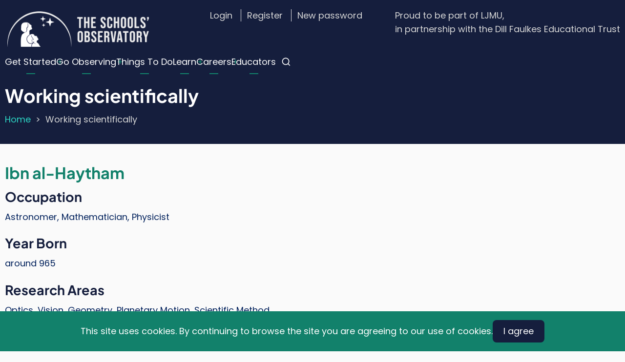

--- FILE ---
content_type: text/html; charset=UTF-8
request_url: https://www.schoolsobservatory.org/tags/working-scientifically
body_size: 10166
content:
<!DOCTYPE html>
<html lang="en" dir="ltr" prefix="content: http://purl.org/rss/1.0/modules/content/  dc: http://purl.org/dc/terms/  foaf: http://xmlns.com/foaf/0.1/  og: http://ogp.me/ns#  rdfs: http://www.w3.org/2000/01/rdf-schema#  schema: http://schema.org/  sioc: http://rdfs.org/sioc/ns#  sioct: http://rdfs.org/sioc/types#  skos: http://www.w3.org/2004/02/skos/core#  xsd: http://www.w3.org/2001/XMLSchema# ">
  <head>
    <meta charset="utf-8" />
<script async src="https://www.googletagmanager.com/gtag/js?id=G-1Q4Z0YCJQH"></script>
<script>window.dataLayer = window.dataLayer || [];function gtag(){dataLayer.push(arguments)};gtag("js", new Date());gtag("set", "developer_id.dMDhkMT", true);gtag("config", "G-1Q4Z0YCJQH", {"groups":"default","page_placeholder":"PLACEHOLDER_page_location","allow_ad_personalization_signals":false});</script>
<link rel="canonical" href="https://www.schoolsobservatory.org/tags/working-scientifically" />
<meta name="Generator" content="Drupal 10 (https://www.drupal.org)" />
<meta name="MobileOptimized" content="width" />
<meta name="HandheldFriendly" content="true" />
<meta name="viewport" content="width=device-width, initial-scale=1.0" />
<link rel="icon" href="/sites/default/files/favicon.ico" type="image/vnd.microsoft.icon" />

    <title>Working scientifically | The Schools&#039; Observatory</title>
          <link rel="preload" as="font" href="/themes/mahipro/fonts/poppins.woff2" type="font/woff2" crossorigin>
      <link rel="preload" as="font" href="/themes/mahipro/fonts/plus-jakarta-sans.woff2" type="font/woff2" crossorigin>
    
        <link rel="stylesheet" media="all" href="/sites/default/files/css/css_jC2dgZxpAoTnitVl2ts3ayjc6V45iL9Ut1W1IPyoGwE.css?delta=0&amp;language=en&amp;theme=mahipro&amp;include=[base64]" />
<link rel="stylesheet" media="all" href="/sites/default/files/css/css_wPPQ333OyqRq0q2hw7Q4OgktdutVzdYN7JLUzP9h554.css?delta=1&amp;language=en&amp;theme=mahipro&amp;include=[base64]" />
<link rel="stylesheet" media="all" href="/sites/default/files/css/css_P7zJBFAL9UWkNx7WpnZAkjpSXrc7wnjQ6SOcDc1joII.css?delta=2&amp;language=en&amp;theme=mahipro&amp;include=[base64]" />

    <script src="https://kit.fontawesome.com/06c945e87a.js" defer crossorigin="anonymous"></script>
<script src="https://use.fontawesome.com/releases/v6.4.0/js/v4-shims.js" defer crossorigin="anonymous"></script>

  <style>
:root {
  --color-primary: #12816b;
  --color-secondary: #cc3600;
  --color-primary-light: #ffe2d6;
  --bg-body: #fafafa;
  --text-color: #00205b;
  --bold-color: #151e3d;
  --light: #fffbf6;
  --dark: #151e3d;
  --dark-text-color: #d6d6d6;
  --border: #00205b;
  --border-dark: #ffffff;
}
</style>  </head>
  <body class="user-guest inner-page path-taxonomy no-sidebar">
        <a href="#main-content" class="visually-hidden focusable">
      Skip to main content
    </a>
    
      <div class="dialog-off-canvas-main-canvas" data-off-canvas-main-canvas>
    <header class="header dark">
      <div class="header-top">
      <div class="container">
        <div class="header-top-block">
            <div class="block-region region-header-top">
    <div id="block-mahipro-tsologo" class="block">
  
    
      <div class="block-content">
      
            <div class="field field--name-body field--type-text-with-summary field--label-hidden field-item"><p><a href="/"><img src="/sites/default/files/Logo%20for%20website%20header.png" width="300" data-entity-type="file" data-entity-uuid="ad4e4a84-4847-4ea3-9c87-6bf19ddf1c2f" alt></a></p></div>
      
    </div><!--/block-content -->
  </div><!--/block -->
<nav  id="block-mahipro-customloginmenu" class="block block-menu navigation menu-custom-login-menu" aria-labelledby="block-mahipro-customloginmenu-menu" role="navigation">
            
  <h2 class="visually-hidden block-title" id="block-mahipro-customloginmenu-menu">Custom Login Menu</h2>
  
      
              <ul class="menu">
                          <li class="menu-item menu-item-level-1">
                    <a href="/user/login?current=/tags/working-scientifically" data-drupal-link-system-path="user/login">Login</a>

                  </li>
                      <li class="menu-item menu-item-level-1">
                    <a href="/register">Register</a>

                  </li>
                      <li class="menu-item menu-item-level-1">
                    <a href="/user/password" data-drupal-link-system-path="user/password">New password</a>

                  </li>
          </ul>
  


  </nav>
<div id="block-mahipro-ftppartnership" class="block">
  
    
      <div class="block-content">
      
            <div class="field field--name-body field--type-text-with-summary field--label-hidden field-item"><p>Proud to be part of LJMU,<br>in partnership with the Dill Faulkes Educational Trust</p><p>&nbsp;</p></div>
      
    </div><!--/block-content -->
  </div><!--/block -->

  </div>

        </div>
      </div>
    </div>
    <div class="header-main ">
    <div class="container">
      <div class="header-main-container">
                          <div class="header-right">
                          <div class="mobile-menu-icon" aria-level="Open main menu">
                <span></span>
                <span></span>
                <span></span>
              </div><!-- /mobile-menu -->
              <div class="primary-menu-wrapper">
                <div class="menu-wrap">
                  <div class="close-mobile-menu" aria-level="close main menu">X</div>
                    <div class="block-region region-primary-menu">
    <nav  id="block-mahipro-main-menu" class="block block-menu navigation menu-main" aria-labelledby="block-mahipro-main-menu-menu" role="navigation">
            
  <h2 class="visually-hidden block-title" id="block-mahipro-main-menu-menu">Main navigation</h2>
  
      
              <ul class="menu">
                          <li class="menu-item menu-item-level-1 menu-item-has-children">
                    <a href="/get-started" data-drupal-link-system-path="node/1362">Get Started</a>

                                    <ul class="submenu">
                          <li class="menu-item menu-item-level-2 menu-item-has-children">
                    <a href="/get-started/about" data-drupal-link-system-path="node/693">About</a>

                                    <ul class="submenu">
                          <li class="menu-item menu-item-level-3">
                    <a href="/about/team" data-drupal-link-system-path="node/984">Meet the Team</a>

                  </li>
          </ul>
  
                  </li>
                      <li class="menu-item menu-item-level-2">
                    <a href="/register" data-drupal-link-system-path="node/1099">Registration</a>

                  </li>
                      <li class="menu-item menu-item-level-2 menu-item-has-children">
                    <a href="/get-started/goobs" data-drupal-link-system-path="node/946">Go Observing with Us</a>

                                    <ul class="submenu">
                          <li class="menu-item menu-item-level-3">
                    <a href="/get-started/goobs/videos" data-drupal-link-system-path="node/641">Video Tutorials</a>

                  </li>
                      <li class="menu-item menu-item-level-3">
                    <a href="/get-started/goobs/choosing" data-drupal-link-system-path="node/682">Decide What to Observe</a>

                  </li>
                      <li class="menu-item menu-item-level-3">
                    <a href="/get-started/goobs/planning" data-drupal-link-system-path="node/1824">Plan an Observation</a>

                  </li>
                      <li class="menu-item menu-item-level-3">
                    <a href="/get-started/goobs/schedule" data-drupal-link-system-path="node/683">Schedule Observations</a>

                  </li>
                      <li class="menu-item menu-item-level-3">
                    <a href="/get-started/goobs/what-next" data-drupal-link-system-path="node/1825">What happens next?</a>

                  </li>
                      <li class="menu-item menu-item-level-3">
                    <a href="/get-started/goobs/help" data-drupal-link-system-path="node/947">Help with Go Observing</a>

                  </li>
          </ul>
  
                  </li>
                      <li class="menu-item menu-item-level-2 menu-item-has-children">
                    <a href="/get-started/view-images" data-drupal-link-system-path="node/600">View your images</a>

                                    <ul class="submenu">
                          <li class="menu-item menu-item-level-3">
                    <a href="/get-started/view-images/astrolab" data-drupal-link-system-path="node/2354">AstroLab</a>

                  </li>
                      <li class="menu-item menu-item-level-3">
                    <a href="/get-started/view-images/egimages" data-drupal-link-system-path="node/1928">Example Data Files</a>

                  </li>
                      <li class="menu-item menu-item-level-3">
                    <a href="/get-started/view-images/ltimage" data-drupal-link-system-path="node/2362">LTImage</a>

                  </li>
                      <li class="menu-item menu-item-level-3">
                    <a href="/get-started/view-images/image-odd" title="Some of the common things which can seem strange about your images" data-drupal-link-system-path="node/1472">Image oddities</a>

                  </li>
          </ul>
  
                  </li>
                      <li class="menu-item menu-item-level-2">
                    <a href="/get-started/myaccount" data-drupal-link-system-path="node/1365">Manage your account</a>

                  </li>
          </ul>
  
                  </li>
                      <li class="menu-item menu-item-level-1 menu-item-has-children">
                    <a href="/obs/go" title="Go Observing" data-drupal-link-system-path="obs/go">Go Observing</a>

                                    <ul class="submenu">
                          <li class="menu-item menu-item-level-2">
                    <a href="/obs/status" title="My Observations" data-drupal-link-system-path="obs/status">My Observations</a>

                  </li>
                      <li class="menu-item menu-item-level-2 menu-item-has-children">
                    <a href="/obs/liveobs" title="Live Observing" data-drupal-link-system-path="obs/liveobs">Live Observing</a>

                                    <ul class="submenu">
                          <li class="menu-item menu-item-level-3">
                    <a href="/obs/liveobs/guidance" title="Guidance for live observing" data-drupal-link-system-path="obs/liveobs/guidance">Live Observing Guidance</a>

                  </li>
                      <li class="menu-item menu-item-level-3">
                    <a href="/obs/liveobs/targets" title="Suggested targets for live observing" data-drupal-link-system-path="obs/liveobs/targets">Suggested Targets</a>

                  </li>
          </ul>
  
                  </li>
                      <li class="menu-item menu-item-level-2">
                    <a href="/obs/arch" title="Archive of Observations" data-drupal-link-system-path="obs/arch">Archive of Observations</a>

                  </li>
                      <li class="menu-item menu-item-level-2">
                    <a href="/get-started/goobs" title="Help with Go Observing" data-drupal-link-system-path="get-started/goobs">Help with Go Observing</a>

                  </li>
          </ul>
  
                  </li>
                      <li class="menu-item menu-item-level-1">
                    <a href="/things-to-do" data-drupal-link-system-path="things-to-do">Things To Do</a>

                  </li>
                      <li class="menu-item menu-item-level-1 menu-item-has-children">
                    <a href="/learn" data-drupal-link-system-path="node/2474">Learn</a>

                                    <ul class="submenu">
                          <li class="menu-item menu-item-level-2 menu-item-has-children">
                    <a href="/learn/culture" data-drupal-link-system-path="node/2743">Culture</a>

                                    <ul class="submenu">
                          <li class="menu-item menu-item-level-3">
                    <a href="/learn/culture/astro-belief" data-drupal-link-system-path="node/2752">Astronomy and Belief</a>

                  </li>
                      <li class="menu-item menu-item-level-3">
                    <a href="/learn/culture/calendars-and-timekeeping" data-drupal-link-system-path="node/2749">Calendars and Timekeeping</a>

                  </li>
                      <li class="menu-item menu-item-level-3">
                    <a href="/learn/culture/festivals-celebrations" data-drupal-link-system-path="node/2763">Festivals and Celebrations</a>

                  </li>
                      <li class="menu-item menu-item-level-3">
                    <a href="/learn/culture/nav-wayfinding" data-drupal-link-system-path="node/2754">Navigation and Wayfinding</a>

                  </li>
                      <li class="menu-item menu-item-level-3">
                    <a href="/learn/culture/star-stories" data-drupal-link-system-path="node/2760">Star Stories</a>

                  </li>
          </ul>
  
                  </li>
                      <li class="menu-item menu-item-level-2 menu-item-has-children">
                    <a href="/learn/history" data-drupal-link-system-path="node/2511">History</a>

                                    <ul class="submenu">
                          <li class="menu-item menu-item-level-3">
                    <a href="/learn/history/ancient-astronomy" data-drupal-link-system-path="node/2512">Ancient Astronomy</a>

                  </li>
                      <li class="menu-item menu-item-level-3">
                    <a href="/learn/history/biographies" data-drupal-link-system-path="node/2513">Biographies</a>

                  </li>
                      <li class="menu-item menu-item-level-3">
                    <a href="/learn/history/firsts" data-drupal-link-system-path="node/2539">Firsts in Space</a>

                  </li>
                      <li class="menu-item menu-item-level-3">
                    <a href="/learn/history/light-telescopes" data-drupal-link-system-path="node/2535">Light and Telescopes</a>

                  </li>
                      <li class="menu-item menu-item-level-3">
                    <a href="/learn/history/understanding-forces" data-drupal-link-system-path="node/2536">Understanding Forces</a>

                  </li>
                      <li class="menu-item menu-item-level-3">
                    <a href="/learn/history/understanding-universe" data-drupal-link-system-path="node/2538">Understanding our Universe</a>

                  </li>
                      <li class="menu-item menu-item-level-3">
                    <a href="/learn/history/understanding-solarsystem" data-drupal-link-system-path="node/2537">Understanding the Solar System</a>

                  </li>
          </ul>
  
                  </li>
                      <li class="menu-item menu-item-level-2 menu-item-has-children">
                    <a href="/learn/life-environment" data-drupal-link-system-path="node/2545">Life and the Environment</a>

                                    <ul class="submenu">
                          <li class="menu-item menu-item-level-3">
                    <a href="/learn/life-environment/life-on-earth" data-drupal-link-system-path="node/2548">Life on Earth</a>

                  </li>
                      <li class="menu-item menu-item-level-3">
                    <a href="/learn/life-environment/atmosphere" data-drupal-link-system-path="node/2546">Atmosphere</a>

                  </li>
                      <li class="menu-item menu-item-level-3">
                    <a href="/learn/life-environment/climate-change" data-drupal-link-system-path="node/2547">Climate Change</a>

                  </li>
                      <li class="menu-item menu-item-level-3">
                    <a href="/learn/life-environment/seasons" data-drupal-link-system-path="node/2551">Seasons</a>

                  </li>
                      <li class="menu-item menu-item-level-3">
                    <a href="/learn/life-environment/tides" data-drupal-link-system-path="node/2550">Tides</a>

                  </li>
                      <li class="menu-item menu-item-level-3">
                    <a href="/learn/life-environment/life-elsewhere" data-drupal-link-system-path="node/2549">Life Elsewhere</a>

                  </li>
          </ul>
  
                  </li>
                      <li class="menu-item menu-item-level-2 menu-item-has-children">
                    <a href="/learn/physics" data-drupal-link-system-path="node/2552">Physics</a>

                                    <ul class="submenu">
                          <li class="menu-item menu-item-level-3">
                    <a href="/learn/physics/electricity" data-drupal-link-system-path="node/2557">Electricity</a>

                  </li>
                      <li class="menu-item menu-item-level-3">
                    <a href="/learn/physics/gravity" data-drupal-link-system-path="node/2553">Gravity</a>

                  </li>
                      <li class="menu-item menu-item-level-3">
                    <a href="/learn/physics/light" data-drupal-link-system-path="node/2568">Light</a>

                  </li>
                      <li class="menu-item menu-item-level-3">
                    <a href="/learn/physics/magnetism" data-drupal-link-system-path="node/2559">Magnetism</a>

                  </li>
                      <li class="menu-item menu-item-level-3">
                    <a href="/learn/physics/matter" data-drupal-link-system-path="node/2563">Matter</a>

                  </li>
                      <li class="menu-item menu-item-level-3">
                    <a href="/learn/physics/measurement" data-drupal-link-system-path="node/2573">Measurement</a>

                  </li>
                      <li class="menu-item menu-item-level-3">
                    <a href="/learn/physics/motion" data-drupal-link-system-path="node/2560">Motion</a>

                  </li>
                      <li class="menu-item menu-item-level-3">
                    <a href="/learn/physics/nuclear" data-drupal-link-system-path="node/2567">Nuclear Physics</a>

                  </li>
                      <li class="menu-item menu-item-level-3">
                    <a href="/learn/physics/waves" data-drupal-link-system-path="node/2578">Waves</a>

                  </li>
          </ul>
  
                  </li>
                      <li class="menu-item menu-item-level-2 menu-item-has-children">
                    <a href="/learn/space-technology" data-drupal-link-system-path="node/2642">Space Technology</a>

                                    <ul class="submenu">
                          <li class="menu-item menu-item-level-3">
                    <a href="/learn/space-technology/crewed-missions" data-drupal-link-system-path="node/2643">Crewed Missions</a>

                  </li>
                      <li class="menu-item menu-item-level-3">
                    <a href="/learn/space-technology/rockets" data-drupal-link-system-path="node/2645">Rockets</a>

                  </li>
                      <li class="menu-item menu-item-level-3">
                    <a href="/learn/space-technology/satellites" data-drupal-link-system-path="node/2646">Satellites</a>

                  </li>
                      <li class="menu-item menu-item-level-3">
                    <a href="/learn/space-technology/spaceports" data-drupal-link-system-path="node/2651">Space Ports</a>

                  </li>
                      <li class="menu-item menu-item-level-3">
                    <a href="/learn/space-technology/probes-robots" data-drupal-link-system-path="node/2650">Space Probes and Robots</a>

                  </li>
                      <li class="menu-item menu-item-level-3">
                    <a href="/learn/space-technology/supercomputers" data-drupal-link-system-path="node/2652">Supercomputers</a>

                  </li>
          </ul>
  
                  </li>
                      <li class="menu-item menu-item-level-2 menu-item-has-children">
                    <a href="/learn/space" data-drupal-link-system-path="node/2596">Space</a>

                                    <ul class="submenu">
                          <li class="menu-item menu-item-level-3">
                    <a href="/learn/space/blackholes" data-drupal-link-system-path="node/2602">Blackholes</a>

                  </li>
                      <li class="menu-item menu-item-level-3">
                    <a href="/learn/space/exoplanets" data-drupal-link-system-path="node/2612">Exoplanets</a>

                  </li>
                      <li class="menu-item menu-item-level-3">
                    <a href="/learn/space/galaxies" data-drupal-link-system-path="node/2615">Galaxies</a>

                  </li>
                      <li class="menu-item menu-item-level-3">
                    <a href="/learn/space/neos" data-drupal-link-system-path="node/2601">Near-Earth Objects</a>

                  </li>
                      <li class="menu-item menu-item-level-3">
                    <a href="/learn/space/solar-system" data-drupal-link-system-path="node/2627">Solar System</a>

                  </li>
                      <li class="menu-item menu-item-level-3">
                    <a href="/learn/space/stars" data-drupal-link-system-path="node/2628">Stars</a>

                  </li>
                      <li class="menu-item menu-item-level-3">
                    <a href="/learn/space/universe" data-drupal-link-system-path="node/2639">The Universe</a>

                  </li>
          </ul>
  
                  </li>
                      <li class="menu-item menu-item-level-2 menu-item-has-children">
                    <a href="/learn/stargazing" data-drupal-link-system-path="node/2478">Stargazing</a>

                                    <ul class="submenu">
                          <li class="menu-item menu-item-level-3">
                    <a href="/learn/stargazing/plan" data-drupal-link-system-path="node/2479">Plan an observation</a>

                  </li>
                      <li class="menu-item menu-item-level-3">
                    <a href="/learn/stargazing/look" data-drupal-link-system-path="node/2505">What can we see?</a>

                  </li>
                      <li class="menu-item menu-item-level-3">
                    <a href="/learn/stargazing/plan/glossary" data-drupal-link-system-path="node/2501">Stargazing Glossary</a>

                  </li>
          </ul>
  
                  </li>
                      <li class="menu-item menu-item-level-2 menu-item-has-children">
                    <a href="/learn/telescopes" data-drupal-link-system-path="node/2579">Telescopes</a>

                                    <ul class="submenu">
                          <li class="menu-item menu-item-level-3">
                    <a href="/learn/telescopes/how" data-drupal-link-system-path="node/2584">How Telescopes Work</a>

                  </li>
                      <li class="menu-item menu-item-level-3">
                    <a href="/learn/telescopes/techniques" data-drupal-link-system-path="node/2593">Observing Techniques</a>

                  </li>
                      <li class="menu-item menu-item-level-3">
                    <a href="/learn/telescopes/ground" data-drupal-link-system-path="node/2594">Ground-based Telescopes</a>

                  </li>
                      <li class="menu-item menu-item-level-3">
                    <a href="/learn/telescopes/space" data-drupal-link-system-path="node/2595">Space-based Telescopes</a>

                  </li>
                      <li class="menu-item menu-item-level-3">
                    <a href="/learn/telescopes/data" data-drupal-link-system-path="node/2580">Data</a>

                  </li>
                      <li class="menu-item menu-item-level-3">
                    <a href="/learn/telescopes/liverpool-telescope" data-drupal-link-system-path="node/2591">Liverpool Telescope</a>

                  </li>
                      <li class="menu-item menu-item-level-3">
                    <a href="/learn/telescopes/lcogt" data-drupal-link-system-path="node/2592">Las Cumbres Observatory</a>

                  </li>
                      <li class="menu-item menu-item-level-3">
                    <a href="/learn/telescopes/glossary" data-drupal-link-system-path="node/2590">Telescopes Glossary</a>

                  </li>
          </ul>
  
                  </li>
          </ul>
  
                  </li>
                      <li class="menu-item menu-item-level-1 menu-item-has-children">
                    <a href="/careers" data-drupal-link-system-path="node/1721">Careers</a>

                                    <ul class="submenu">
                          <li class="menu-item menu-item-level-2">
                    <a href="/careers/heroes" data-drupal-link-system-path="careers/heroes">Career Heroes</a>

                  </li>
                      <li class="menu-item menu-item-level-2 menu-item-has-children">
                    <a href="/careers/interested" data-drupal-link-system-path="node/1722">I&#039;m interested in...</a>

                                    <ul class="submenu">
                          <li class="menu-item menu-item-level-3">
                    <a href="/careers/interested/computers" data-drupal-link-system-path="node/1731">Computers</a>

                  </li>
                      <li class="menu-item menu-item-level-3">
                    <a href="/careers/interested/explaining" data-drupal-link-system-path="node/1723">Explaining</a>

                  </li>
                      <li class="menu-item menu-item-level-3">
                    <a href="/careers/interested/exploring" data-drupal-link-system-path="node/1724">Exploring</a>

                  </li>
                      <li class="menu-item menu-item-level-3">
                    <a href="/careers/interested/history" data-drupal-link-system-path="node/1726">History</a>

                  </li>
                      <li class="menu-item menu-item-level-3">
                    <a href="/careers/interested/influencing" data-drupal-link-system-path="node/1730">Influencing</a>

                  </li>
                      <li class="menu-item menu-item-level-3">
                    <a href="/careers/interested/making" data-drupal-link-system-path="node/1727">Making things</a>

                  </li>
                      <li class="menu-item menu-item-level-3">
                    <a href="/careers/interested/nature" data-drupal-link-system-path="node/1728">Nature</a>

                  </li>
                      <li class="menu-item menu-item-level-3">
                    <a href="/careers/interested/numbers" data-drupal-link-system-path="node/1729">Numbers</a>

                  </li>
                      <li class="menu-item menu-item-level-3">
                    <a href="/careers/interested/spaceflight" data-drupal-link-system-path="node/1748">Spaceflight</a>

                  </li>
                      <li class="menu-item menu-item-level-3">
                    <a href="/careers/interested/stargazing" data-drupal-link-system-path="node/1732">Stargazing</a>

                  </li>
          </ul>
  
                  </li>
                      <li class="menu-item menu-item-level-2">
                    <a href="/careers/paths" data-drupal-link-system-path="node/2325">Career Paths</a>

                  </li>
                      <li class="menu-item menu-item-level-2 menu-item-has-children">
                    <a href="/careers/get-involved" data-drupal-link-system-path="node/1725">Get involved</a>

                                    <ul class="submenu">
                          <li class="menu-item menu-item-level-3">
                    <a href="/careers/get-involved/do" data-drupal-link-system-path="node/1796">Do more</a>

                  </li>
                      <li class="menu-item menu-item-level-3">
                    <a href="/careers/get-involved/learn" data-drupal-link-system-path="node/1797">Learn more</a>

                  </li>
                      <li class="menu-item menu-item-level-3">
                    <a href="/careers/get-involved/join" data-drupal-link-system-path="node/1798">Join in</a>

                  </li>
                      <li class="menu-item menu-item-level-3">
                    <a href="/careers/get-involved/work-experience" data-drupal-link-system-path="node/2046">Work Experience</a>

                  </li>
          </ul>
  
                  </li>
          </ul>
  
                  </li>
                      <li class="menu-item menu-item-level-1">
                    <a href="/access-universe" data-drupal-link-system-path="node/1909">Educators</a>

                  </li>
          </ul>
  


  </nav>

  </div>

                </div>
              </div><!-- /primary-menu-wrapper -->
                                      <div class="search-icon" aria-level="open search box">
                <i class="icon-search"></i>
              </div> <!--/.search icon -->
              <div class="search-box">
                <div class="search-box-close"></div>
                <div class="container">
                  <div class="search-box-content">
                      <div class="block-region region-search-box">
    <div class="search-block-form block" data-drupal-selector="search-block-form" id="block-mahipro-search-form-wide" role="search">
  
    
      <div class="block-content">
      <form action="/search/node" method="get" id="search-block-form" accept-charset="UTF-8">
  <div class="js-form-item form-item form-type-search js-form-type-search form-item-keys js-form-item-keys form-no-label">
      <label for="edit-keys" class="visually-hidden">Search</label>
        <input title="Enter the terms you wish to search for." data-drupal-selector="edit-keys" type="search" id="edit-keys" name="keys" value="" size="15" maxlength="128" class="form-search" />

        </div>
<div data-drupal-selector="edit-actions" class="form-actions js-form-wrapper form-wrapper" id="edit-actions--2"><input data-drupal-selector="edit-submit" type="submit" id="edit-submit--2" value="Search" class="button js-form-submit form-submit" />
</div>

</form>

    </div><!--/block-content -->
  </div><!--/block -->

  </div>

                  </div>
                </div>
                <div class="search-box-close"></div>
              </div><!--/.search-box -->
             <!-- end page.search_box -->
              
          </div><!--/.header-right -->
              </div><!--/header-main-container -->
    </div><!--/container-->
  </div><!--/header-main-->
        <div class="page-header">
      <div class="container">
          <div class="block-region region-page-header">
    <div id="block-mahipro-page-title" class="block">
  
    
      <div class="block-content">
      
  <h1>Working scientifically</h1>


    </div><!--/block-content -->
  </div><!--/block -->
<div id="block-mahipro-breadcrumbs" class="block">
  
    
      <div class="block-content">
        <nav class="breadcrumb" role="navigation" aria-labelledby="system-breadcrumb">
    <h2 class="visually-hidden">Breadcrumb</h2>
    <ol class="breadcrumb-items">
          <li class="breadcrumb-item">
                  <a href="/">Home</a>
              </li>
          <li class="breadcrumb-item">
                  Working scientifically
              </li>
        </ol>
  </nav>

    </div><!--/block-content -->
  </div><!--/block -->

  </div>

      </div><!--/container-->
    </div>
  </header><div class="highlighted">
   <div class="container">
        <div class="block-region region-highlighted">
    <div data-drupal-messages-fallback class="hidden"></div>

  </div>

   </div>
</div>
<div id="main-wrapper" class="main-wrapper">
  <div class="container">
    <div class="main-container">
      <main id="main" class="page-content">
        <a id="main-content" tabindex="-1"></a>                          <div class="block-region region-content">
    <div id="block-mahipro-content" class="block">
  
    
      <div class="block-content">
      <div class="views-element-container"><div class="view view-taxonomy-term view-display-page_1 js-view-dom-id-76cf39f461b1dc4b62e412609ae434da499d024661be3d11660f7f6133905e0f">
  
    
      <div class="view-header">
      <div about="/tags/working-scientifically" typeof="schema:Thing">
  
      <span property="schema:name" content="Working scientifically" class="hidden"></span>

  
</div>

    </div>
      
      <div class="view-content">
          <div class="views-row"><article data-history-node-id="2714" about="/learn/history/biographies/al-haytham" class="node node-type-learn node-view-mode-teaser">
  <header class="node-header">
    
           <h2 class="node-title">
          <a href="/learn/history/biographies/al-haytham" rel="bookmark"><span>Ibn al-Haytham</span>
</a>
        </h2>
        
      </header>
  <div class="node-content">
    
            <div class="field field--name-field-short-intro-and-pres-video field--type-text-long field--label-hidden field-item"><h3><strong>Occupation</strong></h3><p>Astronomer, Mathematician, Physicist</p><h3><strong>Year Born</strong></h3><p>around 965</p><h3><strong>Research Areas</strong></h3><p>Optics, Vision, Geometry, Planetary Motion, Scientific Method</p><p>&nbsp;</p></div>
      
            <div class="field field--name-field-videophotoppt field--type-text-long field--label-hidden field-item"><div>
  
  
  <div class="field field--name-field-media-image field--type-image field--label-visually_hidden">
    <div class="field-label visually-hidden">Image</div>
              <div class="field-item">  <img loading="lazy" src="/sites/default/files/styles/medium_500px_wide/public/Ibn_al-Haytham.jpg?itok=GZ_cyRr4" width="454" height="605" alt="A drawn illustration of bearded man wearing a headdress and robes. He is standing, and has one hand rested on the clothed table beside him. In front of this are enlarged depictions of a wooden set square and a compass." typeof="foaf:Image" class="image-field">


</div>
          </div>

  <div class="field field--name-field-credit field--type-attribution field--label-visually_hidden">
    <div class="field-label visually-hidden">Credit</div>
              <div class="field-item"><div class="attribution attribution--license-cc0_1_0 attribution--license-not-osi-approved attribution--license-not-deprecated">
      This work
    
          by Muhammad Atiyya Al-Ibrashi
    
    is licensed under <a href="https://spdx.org/licenses/CC0-1.0.html#licenseText">Creative Commons Zero v1.0 Universal</a>
  </div>
</div>
          </div>

</div>
</div>
      
  </div>
</article>
</div>
    <div class="views-row"><article data-history-node-id="2683" about="/things-to-do/explore-tides" class="node node-type-resource node-view-mode-teaser">
  <header class="node-header">
    
           <h2 class="node-title">
          <a href="/things-to-do/explore-tides" rel="bookmark"><span>Explore Tides </span>
</a>
        </h2>
        
      </header>
  <div class="node-content">
    
            <div class="field field--name-field-short-intro-and-pres-video field--type-text-long field--label-hidden field-item"><p>The ocean’s tides rise and fall every day, but have you ever wondered what causes them? The Moon and Sun both play a role in shaping the movement of water across the Earth.&nbsp;</p></div>
      <div class="node-links-container dark"><ul class="links inline"><li><a href="/things-to-do/explore-tides" rel="tag" title="Explore Tides " hreflang="en">Read more<span class="visually-hidden"> about Explore Tides </span></a></li></ul>
</div>
  </div>
</article>
</div>
    <div class="views-row"><article data-history-node-id="2342" about="/things-to-do/investigate-day-and-night" class="node node-type-h5p-content node-view-mode-teaser">
  <header class="node-header">
    
           <h2 class="node-title">
          <a href="/things-to-do/investigate-day-and-night" rel="bookmark"><span>Investigate Day and Night</span>
</a>
        </h2>
        
      </header>
  <div class="node-content">
    
            <div class="field field--name-field-short-intro-and-pres-video field--type-text-long field--label-hidden field-item"><p>On <a href="/learn/astro/esm/earth">Earth</a>, night follows day and day follows night. But why?</p><p>Complete this fun investigation to find out!</p></div>
      <div class="node-links-container dark"><ul class="links inline"><li><a href="/things-to-do/investigate-day-and-night" rel="tag" title="Investigate Day and Night" hreflang="und">Read more<span class="visually-hidden"> about Investigate Day and Night</span></a></li></ul>
</div>
  </div>
</article>
</div>
    <div class="views-row"><article data-history-node-id="2303" about="/things-to-do/make-your-own-asteroid-impact" class="node node-type-resource node-view-mode-teaser">
  <header class="node-header">
    
           <h2 class="node-title">
          <a href="/things-to-do/make-your-own-asteroid-impact" rel="bookmark"><span>Make Your Own Impact Crater</span>
</a>
        </h2>
        
      </header>
  <div class="node-content">
    
            <div class="field field--name-field-short-intro-and-pres-video field--type-text-long field--label-hidden field-item"><p><a href="/learn/astro/solsys/neos/neo_prob">Impact</a> craters are made when a space rock (called a meteorite or <a href="/learn/astro/solsys/asteroids">asteroid</a>) hits a rocky planet or moon. The impact makes a round hole in the surface, called a crater.</p></div>
      <div class="node-links-container dark"><ul class="links inline"><li><a href="/things-to-do/make-your-own-asteroid-impact" rel="tag" title="Make Your Own Impact Crater" hreflang="und">Read more<span class="visually-hidden"> about Make Your Own Impact Crater</span></a></li></ul>
</div>
  </div>
</article>
</div>
    <div class="views-row"><article data-history-node-id="2298" about="/things-to-do/seasons-sun-sky" class="node node-type-resource node-view-mode-teaser">
  <header class="node-header">
    
           <h2 class="node-title">
          <a href="/things-to-do/seasons-sun-sky" rel="bookmark"><span>Seasons - The Sun in the Sky</span>
</a>
        </h2>
        
      </header>
  <div class="node-content">
    
            <div class="field field--name-field-short-intro-and-pres-video field--type-text-long field--label-hidden field-item"><p>In the UK, we experience 4 <a href="/learn/astro/esm/seasons">seasons</a>&nbsp;each year. These are spring, summer, autumn, and winter. You may have noticed that the weather changes during each season. But have you noticed any other differences?&nbsp;</p></div>
      <div class="node-links-container dark"><ul class="links inline"><li><a href="/things-to-do/seasons-sun-sky" rel="tag" title="Seasons - The Sun in the Sky" hreflang="und">Read more<span class="visually-hidden"> about Seasons - The Sun in the Sky</span></a></li></ul>
</div>
  </div>
</article>
</div>
    <div class="views-row"><article data-history-node-id="2129" about="/things-to-do/explore-moons-surface" class="node node-type-resource node-view-mode-teaser">
  <header class="node-header">
    
           <h2 class="node-title">
          <a href="/things-to-do/explore-moons-surface" rel="bookmark"><span>Explore The Moon&#039;s Surface</span>
</a>
        </h2>
        
      </header>
  <div class="node-content">
    
            <div class="field field--name-field-short-intro-and-pres-video field--type-text-long field--label-hidden field-item"><p>You have probably seen <a href="/learn/astro/esm/moon">the Moon</a> in the sky, but have you ever studied it in detail?</p></div>
      <div class="node-links-container dark"><ul class="links inline"><li><a href="/things-to-do/explore-moons-surface" rel="tag" title="Explore The Moon&#039;s Surface" hreflang="und">Read more<span class="visually-hidden"> about Explore The Moon&#039;s Surface</span></a></li></ul>
</div>
  </div>
</article>
</div>
    <div class="views-row"><article data-history-node-id="2100" about="/things-to-do/create-expanding-universe" class="node node-type-resource node-view-mode-teaser">
  <header class="node-header">
    
           <h2 class="node-title">
          <a href="/things-to-do/create-expanding-universe" rel="bookmark"><span>Create An Expanding Universe</span>
</a>
        </h2>
        
      </header>
  <div class="node-content">
    
            <div class="field field--name-field-short-intro-and-pres-video field--type-text-long field--label-hidden field-item"><p>You have likely heard about the Universe <a href="/learn/astro/cosmos/expansion">expanding</a>. Or that <a href="/learn/astro/cosmos/redshift">redshift</a>&nbsp;can tell us about the movements of galaxies. Both are difficult ideas to imagine and understand.</p></div>
      <div class="node-links-container dark"><ul class="links inline"><li><a href="/things-to-do/create-expanding-universe" rel="tag" title="Create An Expanding Universe" hreflang="und">Read more<span class="visually-hidden"> about Create An Expanding Universe</span></a></li></ul>
</div>
  </div>
</article>
</div>
    <div class="views-row"><article data-history-node-id="2091" about="/things-to-do/gravity-simulator" class="node node-type-resource node-view-mode-teaser">
  <header class="node-header">
    
           <h2 class="node-title">
          <a href="/things-to-do/gravity-simulator" rel="bookmark"><span>Gravity Simulator</span>
</a>
        </h2>
        
      </header>
  <div class="node-content">
    
            <div class="field field--name-field-short-intro-and-pres-video field--type-text-long field--label-hidden field-item"><p>Is <a href="/learn/science/fandm/gravity">gravity </a>the same everywhere? Experiment with how the ball reacts in each of the <a href="/learn/astro/solsys">Solar System</a> locations&nbsp;by dropping or throwing the ball. How similar or different is each location to&nbsp;Earth?</p></div>
      <div class="node-links-container dark"><ul class="links inline"><li><a href="/things-to-do/gravity-simulator" rel="tag" title="Gravity Simulator" hreflang="und">Read more<span class="visually-hidden"> about Gravity Simulator</span></a></li></ul>
</div>
  </div>
</article>
</div>
    <div class="views-row"><article data-history-node-id="2090" about="/things-to-do/whats-your-age-another-planet" class="node node-type-resource node-view-mode-teaser">
  <header class="node-header">
    
           <h2 class="node-title">
          <a href="/things-to-do/whats-your-age-another-planet" rel="bookmark"><span>What&#039;s Your Age on Another Planet?</span>
</a>
        </h2>
        
      </header>
  <div class="node-content">
    
            <div class="field field--name-field-short-intro-and-pres-video field--type-text-long field--label-hidden field-item"><p>Every year, the Earth completes one <a href="/learn/astro/esm/orbits">orbit</a>&nbsp;of the Sun and every year, you have a birthday!</p></div>
      <div class="node-links-container dark"><ul class="links inline"><li><a href="/things-to-do/whats-your-age-another-planet" rel="tag" title="What&#039;s Your Age on Another Planet?" hreflang="und">Read more<span class="visually-hidden"> about What&#039;s Your Age on Another Planet?</span></a></li></ul>
</div>
  </div>
</article>
</div>

    </div>
  
      
          </div>
</div>

    </div><!--/block-content -->
  </div><!--/block -->

  </div>

              </main>
                </div>   </div> </div><footer class="footer dark">
  <div class="container footer-container">
          <section class="footer-top footer-region">
          <div class="block-region region-footer-top">
    <div id="block-mahipro-tsofooter" class="block">
  
    
      <div class="block-content">
        <div class="layout layout--threecol-section layout--threecol-section--33-34-33">

          <div  class="layout__region layout__region--first">
        <nav  class="block block-menu navigation menu-important-information" aria-labelledby="-menu" role="navigation">
      
  <h2 class="block-title" id="-menu">Important Information</h2>
  
      
              <ul class="menu">
                          <li class="menu-item menu-item-level-1">
                    <a href="/accessibility-and-equity-statements">Accessibility and Equity Statements</a>

                  </li>
                      <li class="menu-item menu-item-level-1">
                    <a href="/advisory-board" data-drupal-link-system-path="node/2088">Advisory Board</a>

                  </li>
                      <li class="menu-item menu-item-level-1">
                    <a href="/evaluation" data-drupal-link-system-path="node/750">Evaluation</a>

                  </li>
                      <li class="menu-item menu-item-level-1">
                    <a href="/strategy" data-drupal-link-system-path="node/1302">Strategy 2023-2028</a>

                  </li>
                      <li class="menu-item menu-item-level-1">
                    <a href="/legal" data-drupal-link-system-path="legal">Terms &amp; Conditions</a>

                  </li>
                      <li class="menu-item menu-item-level-1">
                    <a href="/teach/get-involved/champions">User Groups</a>

                  </li>
          </ul>
  


  </nav>

      </div>
    
          <div  class="layout__region layout__region--second">
        <div class="block">
  
      <h2 class="block-title">About Us</h2>
    
      <div class="block-content">
      
            <div class="field field--name-body field--type-text-with-summary field--label-hidden field-item"><p><a href="mailto:SchoolsObs@ljmu.ac.uk">SchoolsObs@ljmu.ac.uk</a></p></div>
      
    </div><!--/block-content -->
  </div><!--/block -->
<div class="block">
  
    
      <div class="block-content">
      
            <div class="field field--name-body field--type-text-with-summary field--label-hidden field-item"><p>The Liverpool Telescope is owned and operated by LJMU with financial support from STFC.</p><p>The LCO Telescope Network time is kindly provided by the Dill Faulkes Educational Trust.</p><p class="text-align-center"><br><a href="https://www.ljmu.ac.uk"><img src="/sites/default/files/LJMU-logo-white-trans-bg-proud-text-01-smaller.png" width="250" data-entity-type="file" data-entity-uuid="8e3a43bd-e027-4e21-a22f-38db95521b7a" alt></a></p></div>
      
    </div><!--/block-content -->
  </div><!--/block -->

      </div>
    
          <div  class="layout__region layout__region--third">
        <div class="block">
  
    
      <div class="block-content">
      
            <div class="field field--name-body field--type-text-with-summary field--label-hidden field-item"><div>
  
  
            <div class="field field--name-field-media-oembed-video field--type-string field--label-hidden field-item"><iframe src="https://www.schoolsobservatory.org/media/oembed?url=https%3A//www.youtube.com/watch%3Fv%3DP6uY5uYwPz0&amp;max_width=0&amp;max_height=0&amp;hash=uHR48q2KA1kUjEXdAf4bUt9joUKyrKPfEH5eIsg0AF4" width="200" height="113" class="media-oembed-content" loading="lazy" title="The Schools' Observatory: Who Are We?"></iframe>
</div>
      
</div>
</div>
      
    </div><!--/block-content -->
  </div><!--/block -->

      </div>
    
  </div>

    </div><!--/block-content -->
  </div><!--/block -->

  </div>

      </section>
    <!-- /footer-top -->
    <!-- /footer -->
    <!-- /footer-bottom -->
        <section class="footer-bottom-last footer-region">
              <div class="copyright">
                  &copy; 2026 The Schools&#039; Observatory, All rights reserved.
                </div><!--/copyright -->
       <!-- end if copyright -->
                  <div class="footer-social">
            <div class="social-icons">
      <div class="social-icon"><a href="http://www.facebook.com/schoolsobs" target="_blank"><i class="social-icon icon-facebook" aria-hidden="true"></i></a></div>
        <div class="social-icon"><a href="http://www.twitter.com/schoolsobs" target="_blank"><i class="social-icon icon-twitter" aria-hidden="true"></i></a></div>
        <div class="social-icon"><a href="https://www.instagram.com/schoolsobs/" target="_blank"><i class="social-icon icon-instagram" aria-hidden="true"></i></a></div>
        <div class="social-icon"><a href="https://www.linkedin.com/in/the-schools-observatory-7a039720b/" target="_blank"><i class="social-icon icon-linkedin" aria-hidden="true"></i></a></div>
        <div class="social-icon"><a href="https://www.youtube.com/@SchoolsObs" target="_blank"><i class="social-icon icon-youtube" aria-hidden="true"></i></a></div>
            </div>
          </div>
         <!-- end if all_icons_show -->
    </section><!-- /footer-bottom-last -->
      </div><!-- /container -->
</footer>
  
<div class="cookiealert" role="alert">
  <div class="container">
    <div class="cookiealert-container">
      <div class="cookiealert-message text-center">
                  This site uses cookies. By continuing to browse the site you are agreeing to our use of cookies.
            </div>      <div class="text-center"><button type="button" class="acceptcookies" aria-label="Close">I agree</button></div>    </div>  </div></div><div class="scrolltop"><i class="icon-arrow-up size-large"></i></div>

  </div>

    
    <script type="application/json" data-drupal-selector="drupal-settings-json">{"path":{"baseUrl":"\/","pathPrefix":"","currentPath":"taxonomy\/term\/196","currentPathIsAdmin":false,"isFront":false,"currentLanguage":"en"},"pluralDelimiter":"\u0003","suppressDeprecationErrors":true,"google_analytics":{"account":"G-1Q4Z0YCJQH","trackOutbound":true,"trackMailto":true,"trackTel":true,"trackDownload":true,"trackDownloadExtensions":"7z|aac|arc|arj|asf|asx|avi|bin|csv|doc(x|m)?|dot(x|m)?|exe|flv|gif|gz|gzip|hqx|jar|jpe?g|js|mp(2|3|4|e?g)|mov(ie)?|msi|msp|pdf|phps|png|ppt(x|m)?|pot(x|m)?|pps(x|m)?|ppam|sld(x|m)?|thmx|qtm?|ra(m|r)?|sea|sit|tar|tgz|torrent|txt|wav|wma|wmv|wpd|xls(x|m|b)?|xlt(x|m)|xlam|xml|z|zip"},"ckeditorAccordion":{"accordionStyle":{"collapseAll":1,"keepRowsOpen":1,"animateAccordionOpenAndClose":1,"openTabsWithHash":1,"allowHtmlInTitles":0}},"ajaxTrustedUrl":{"\/search\/node":true},"quicklink":{"admin_link_container_patterns":["#block-local-tasks-block a",".block-local-tasks-block a","#drupal-off-canvas a","#toolbar-administration a"],"ignore_admin_paths":true,"ignore_ajax_links":true,"ignore_file_ext":true,"total_request_limit":0,"concurrency_throttle_limit":0,"idle_wait_timeout":2000,"viewport_delay":0,"debug":false,"url_patterns_to_ignore":["user\/logout","#","\/admin","\/edit"]},"user":{"uid":0,"permissionsHash":"e6ea244d9431bc07e5a006161f37fa4b2973f4a011702eb1917cae11e2969e67"}}</script>
<script src="/sites/default/files/js/js_EJf1RsDQiYFyPh6UoXJ9VV6i8YVbaiRuyprq1ZViXJ8.js?scope=footer&amp;delta=0&amp;language=en&amp;theme=mahipro&amp;include=eJx9yVEOAiEMRdENISyJ1NJhGkqrUDWze_maGGP8eif3YaPCbiMDoo3CpulU3Iapk5awrYUXTeuUPhzns_774ty5h2pWhTIoyOGMM32H0GHn27CEZo3XITT8jFXsCnKZfghrDfcHY1tq6dSvllnZ3xTJV84"></script>
<script src="https://unpkg.com/quicklink@2.3.0/dist/quicklink.umd.js"></script>
<script src="/sites/default/files/js/js_Am910UfTbdCjrSBwhWGWz_jITV2ktZRb9xFeAwK6fg0.js?scope=footer&amp;delta=2&amp;language=en&amp;theme=mahipro&amp;include=eJx9yVEOAiEMRdENISyJ1NJhGkqrUDWze_maGGP8eif3YaPCbiMDoo3CpulU3Iapk5awrYUXTeuUPhzns_774ty5h2pWhTIoyOGMM32H0GHn27CEZo3XITT8jFXsCnKZfghrDfcHY1tq6dSvllnZ3xTJV84"></script>
<script src="/modules/contrib/ckeditor_accordion/js/accordion.frontend.min.js?t99cei"></script>
<script src="/sites/default/files/js/js_6YQI58kPt60qV23q83dSw5yuj4trNpYU4Znrhc0_5bQ.js?scope=footer&amp;delta=4&amp;language=en&amp;theme=mahipro&amp;include=eJx9yVEOAiEMRdENISyJ1NJhGkqrUDWze_maGGP8eif3YaPCbiMDoo3CpulU3Iapk5awrYUXTeuUPhzns_774ty5h2pWhTIoyOGMM32H0GHn27CEZo3XITT8jFXsCnKZfghrDfcHY1tq6dSvllnZ3xTJV84"></script>

      

<style>
.container {
  max-width: 1400px;
}

</style>
  </body>
</html>


--- FILE ---
content_type: text/css
request_url: https://www.schoolsobservatory.org/sites/default/files/css/css_P7zJBFAL9UWkNx7WpnZAkjpSXrc7wnjQ6SOcDc1joII.css?delta=2&language=en&theme=mahipro&include=eJxtkMFuxDAIRH_IjW_7Oxa2J4lbbFaGdJu_r5NK6WFzQWgeoBlIFRZK-0Qy6T6pTpSS9FykOXqHiTrQ9Q7N0ustaNKCrajIoUKVFtyOqe18T8xyiPIzYPpCLkMOl0l_ddPcpRladky7bBbiVjije1uH5yQcdJw8clVay7OLn8c8vaBS8bjEhSUSfxxuSlv-ZZGFcWwoSyJ2I04hPxc29PGW59_lUxTUiHw-hGxgp7saqo-kcN8FL_VnnarkjfELhNaYxA
body_size: 2043
content:
/* @license GPL-2.0-or-later https://www.drupal.org/licensing/faq */
.ckeditor-accordion-container > dl dt > a:hover,.ckeditor-accordion-container > dl dt > a:not(.button):hover{background-color:var(--grad-lightest);}.ckeditor-accordion-container > dl dt > a,.ckeditor-accordion-container > dl dt > a:not(.button){background-color:var(--grad-darkest);border-bottom:1px solid var(--grad-darkest);}.ckeditor-accordion-container > dl{border:1px solid var(--grad-darkest);}
.career-boxes-img{width:218px;height:172px;border:4px solid #00205B;margin-top:30px;}.career-boxes-img img{}.career-boxes-img  img:hover{opacity:0.75;}.career-boxes-title a,.career-boxes-nationality  a{font-size:smaller;}.career-boxes-title,.career-boxes-nationality,.career-boxes-description,.career-boxes-admin{text-align:center;height:20px;background-color:#00205B;width:210px;height:24px;}.career-boxes-admin{padding-left:3px;text-align:left;background-color:#5b95ff;}.career-boxes-title a,.career-boxes-nationality a,.career-boxes-description a{color:white;}.career-boxes-admin a{color:white;font-size:10px;}.career-boxes table{border:0px;background:none;}.career-boxes td{width:25%;background:none;border:0px;}
form .description{color:#333333;font-size:0.9rem;}input[type=text],input[type=email],input[type=url],input[type=password],input[type=search],input[type=number],textarea{border:2px solid var(--border);}
.messages{position:relative;color:#ffffff;padding:14px 14px 14px 64px;}.messages summary em{background:var(--color-primary);}.messages summary pre{margin:0;}.messages details{margin:0;padding:0;border:0;}.messages em{color:#ffffff;font-style:italic;border-bottom:1px dotted #ffffff;}.messages p:last-of-type{margin:0;}.messages a{color:#ffffff;}.messages{position:relative;color:#ffffff;padding:14px 14px 14px 64px;}.messages summary em{background:var(--color-primary);}.messages summary pre{margin:0;}.messages details{margin:0;padding:0;border:0;}.messages em{color:#ffffff;font-style:italic;border-bottom:1px dotted #ffffff;}.messages p:last-of-type{margin:0;}.messages a{color:#ffffff;}.messages--status{background:#89ad32;}.messages--status::before{content:"\e00f";background-color:#759625;}.messages--error{background:#c94d1c;}.messages--error::before{content:"\e011";background-color:#b3461b;}.messages--warning{background:#cd5a0a;}.messages--warning::before{content:"\e010";background-color:#a44707;}.messages--info{background:#a6d3e5;}.messages--info::before{content:"\e01d";background-color:#359ec8;}.messages::before{font-family:"mahi";position:absolute;left:0;top:0;width:53px;text-align:center;height:100%;line-height:53px;font-size:1.8rem;}
:root{--grad-lightest:#008273;--grad-light:#00786A;--grad-dark:#006E61;--grad-darkest:#006156;}body{font-size:1rem;}img{padding:5px;}#block-mahipro-choosetso .white-links a{color:var(--bg-body);}.header{background-image:url(https://dev6live.schoolsobservatory.org/sites/default/files/header-tso-7.png);background-repeat:repeat-x;width:100%;}.page-header{background-image:none;}.comments{border-top:0px;}.page-header{padding:1rem 0;}ul{list-style:square;margin-left:35px;}ul li ul{list-style:circle;margin-left:35px;}ul li ul li ul{list-style:disc;margin-left:35px;}ol{list-style:decimal;margin-left:35px;}ol li ol{list-style:lower-alpha;margin-left:35px;}ol li ol li ol{list-style:lower-roman;margin-left:35px;}#block-mahipro-usermenu li.menu-item-level-1:not(:last-child),#block-mahipro-customloginmenu li.menu-item-level-1:not(:last-child){border-right:1px solid #eee;}#block-mahipro-usermenu li.menu-item-level-1,#block-mahipro-customloginmenu li.menu-item-level-1{display:inline;padding:0 12px 0 12px;}#block-mahipro-usermenu li.menu-item-level-1 a,#block-mahipro-customloginmenu  li.menu-item-level-1 a{color:var(--dark-text-color);}@media (min-width:1024px){.region-primary-menu .submenu{background-color:var(--dark);}.region-primary-menu .submenu a:hover{color:var(--color-primary);}}.region-primary-menu .menu > li:hover,.region-primary-menu .menu > li:hover > a{color:#2CD5C4;}.menu-item-has-children:hover > .submenu{animation:slideUp 0s forwards;}.sidebar li::before{background:none;width:100%;}.sidebar .menu-item-level-1{font-weight:900;}.sidebar .menu-item-level-2{font-weight:700;margin-left:15px;line-height:1;}.menu-item-level-3{font-weight:400;margin-left:25px;}.menu-item-level-4{font-weight:400;margin-left:25px;}.sidebar .block{background-color:#dbe2e9;}.sidebar .block h2{color:#00205b;}.sidebar .block a{color:#00205b;}.field--name-field-tags div{display:inline-block;}.field--name-field-tags a{padding:0px 8px 0 16px;}.field--name-field-media-oembed-video{position:relative;overflow:hidden;width:100%;padding-top:56.25%;}.media-oembed-content{position:absolute;top:0;left:0;bottom:0;right:0;width:100%;height:100%;}iframe{padding-left:15px;color:#fafafa;}.view-filters .form-item{display:inline-block !important;margin-top:0.56rem;margin-right:0.56rem;margin-bottom:0;vertical-align:top;}.form-actions{display:inline-block;margin-top:32px;}figcaption{border:0px;}.views-field-title{background-color:var(--bg-body);}.dark a:hover{color:var(--color-secondary);}.dark a{color:var(--color-primary);}.footer-top .layout__region{padding-right:20px;}.footer  a,.breadcrumb a{color:#2CD5C4;}b,strong{font-weight:700;font-family:var(--font-heading);}figcaption{background:none;}.attribution{margin:auto;padding:4px;font-size:0.8rem;max-width:400px;text-align:center;white-space:normal;word-break:break-word;}.field-label::before{content:"";}.fieldset__label,.fieldset__label--group,.form-item__label{font-size:1.4rem;color:var(--grad-light);margin-top:10px;}.page-content input[type=text]{width:100%;}
#edit-field-tags-tid{width:15em;}#edit-title{width:15em;}#edit-field-curriculum-links-tid{width:15em;}.activity-boxes-img{width:330px;height:184px;border:2px solid var(--grad-lightest);}.activity-boxes-img img{padding:0px;}.activity-boxes-img  img:hover{opacity:0.5;}.activity-boxes-title{background-color:var(--grad-lightest);width:330px;height:28px;}.activity-boxes-title a{color:white;font-size:14px;margin-top:180px;font-weight:bold;padding-left:5px;}.activity-boxes-age{font-size:14px;color:white;text-align:left;padding-left:5px;font-weight:normal;width:330px;margin-top:1x;height:28px;background-color:var(--grad-light);}.activity-boxes-age a{font-size:14px;color:white;text-align:left;padding-left:5px;font-weight:normal;}.activity-boxes-duration{font-size:14px;color:white;text-align:left;padding-left:5px;font-weight:normal;width:330px;margin-top:1x;height:28px;background-color:var(--grad-dark);}.activity-boxes-duration a{font-size:14px;color:white;text-align:left;padding-left:5px;font-weight:normal;}.activity-boxes-type{font-size:14px;color:white;text-align:left;padding-left:5px;font-weight:normal;width:330px;margin-top:-1x;height:28px;background-color:var(--grad-darkest)}.activity-boxes-type a{font-size:14px;color:white;text-align:left;padding-left:5px;font-weight:normal;}.activity-boxes-credit{width:330px;height:28px;color:#fafafa;font-size:10px;position:relative;top:-290px;left:8px;}.resources-locked-content{width:50px;height:60px;position:relative;top:-75px;left:270px;}.views-field-nothing,.views-field-field-credit,.views-field-field-locked-content{height:7px;}.views-field-field-ict-needed{width:330px;padding-bottom:20px;margin-top:-1x;height:28px;background-color:#00205b;}.views-field-field-ict-needed a{font-size:14px;color:white;text-align:left;padding-left:5px;font-weight:normal;}


--- FILE ---
content_type: text/javascript
request_url: https://www.schoolsobservatory.org/sites/default/files/js/js_6YQI58kPt60qV23q83dSw5yuj4trNpYU4Znrhc0_5bQ.js?scope=footer&delta=4&language=en&theme=mahipro&include=eJx9yVEOAiEMRdENISyJ1NJhGkqrUDWze_maGGP8eif3YaPCbiMDoo3CpulU3Iapk5awrYUXTeuUPhzns_774ty5h2pWhTIoyOGMM32H0GHn27CEZo3XITT8jFXsCnKZfghrDfcHY1tq6dSvllnZ3xTJV84
body_size: 1900
content:
/* @license GPL-2.0-or-later https://www.drupal.org/licensing/faq */
(function($,Drupal,drupalSettings){'use strict';Drupal.google_analytics={};$(document).ready(function(){$(document.body).on('mousedown keyup touchstart',function(event){$(event.target).closest('a,area').each(function(){if(typeof this.href!=="string")return;if(Drupal.google_analytics.isInternal(this.href))if($(this).is('.colorbox')&&(drupalSettings.google_analytics.trackColorbox)){}else if(drupalSettings.google_analytics.trackDownload&&Drupal.google_analytics.isDownload(this.href))gtag('event',Drupal.google_analytics.getDownloadExtension(this.href).toUpperCase(),{event_category:'Downloads',event_label:Drupal.google_analytics.getPageUrl(this.href),transport_type:'beacon'});else{if(Drupal.google_analytics.isInternalSpecial(this.href))gtag('config',drupalSettings.google_analytics.account,{page_path:Drupal.google_analytics.getPageUrl(this.href),transport_type:'beacon'});}else if(drupalSettings.google_analytics.trackMailto&&$(this).is("a[href^='mailto:'],area[href^='mailto:']"))gtag('event','Click',{event_category:'Mails',event_label:this.href.substring(7),transport_type:'beacon'});else if(drupalSettings.google_analytics.trackTel&&$(this).is("a[href^='tel:'],area[href^='tel:']"))gtag('event','Click',{event_category:'Telephone calls',event_label:this.href.substring(4),transport_type:'beacon'});else{if(drupalSettings.google_analytics.trackOutbound&&this.href.match(/^\w+:\/\//i))if(drupalSettings.google_analytics.trackDomainMode!==2||(drupalSettings.google_analytics.trackDomainMode===2&&!Drupal.google_analytics.isCrossDomain(this.hostname,drupalSettings.google_analytics.trackCrossDomains)))gtag('event','Click',{event_category:'Outbound links',event_label:this.href,transport_type:'beacon'});}});});if(drupalSettings.google_analytics.trackUrlFragments)window.onhashchange=function(){gtag('config',drupalSettings.google_analytics.account,{page_path:location.pathname+location.search+location.hash});};if(drupalSettings.google_analytics.trackColorbox)$(document).on('cbox_complete',function(){var href=$.colorbox.element().attr('href');if(href)gtag('config',drupalSettings.google_analytics.account,{page_path:Drupal.google_analytics.getPageUrl(href)});});});Drupal.google_analytics.isCrossDomain=function(hostname,crossDomains){return $.inArray(hostname,crossDomains)>-1?true:false;};Drupal.google_analytics.isDownload=function(url){var isDownload=new RegExp('\\.('+drupalSettings.google_analytics.trackDownloadExtensions+')([\?#].*)?$','i');return isDownload.test(url);};Drupal.google_analytics.isInternal=function(url){var isInternal=new RegExp('^(https?):\/\/'+window.location.host,'i');return isInternal.test(url);};Drupal.google_analytics.isInternalSpecial=function(url){var isInternalSpecial=new RegExp('(\/go\/.*)$','i');return isInternalSpecial.test(url);};Drupal.google_analytics.getPageUrl=function(url){var extractInternalUrl=new RegExp('^(https?):\/\/'+window.location.host,'i');return url.replace(extractInternalUrl,'');};Drupal.google_analytics.getDownloadExtension=function(url){var extractDownloadextension=new RegExp('\\.('+drupalSettings.google_analytics.trackDownloadExtensions+')([\?#].*)?$','i');var extension=extractDownloadextension.exec(url);return (extension===null)?'':extension[1];};})(jQuery,Drupal,drupalSettings);;
(function(){"use strict";var cookieAlert=document.querySelector(".cookiealert");var acceptCookies=document.querySelector(".acceptcookies");if(!cookieAlert)return;cookieAlert.offsetHeight;if(!getCookie("acceptCookies"))cookieAlert.classList.add("show");acceptCookies.addEventListener("click",function(){setCookie("acceptCookies",true,5);cookieAlert.classList.remove("show");});function setCookie(cname,cvalue,exdays){var d=new Date();d.setTime(d.getTime()+(exdays*24*60*60*1000));var expires="expires="+d.toUTCString();document.cookie=cname+"="+cvalue+";"+expires+";path=/";}function getCookie(cname){var name=cname+"=";var decodedCookie=decodeURIComponent(document.cookie);var ca=decodedCookie.split(';');for(var i=0;i<ca.length;i++){var c=ca[i];while(c.charAt(0)===' ')c=c.substring(1);if(c.indexOf(name)===0)return c.substring(name.length,c.length);}return "";}})();;
jQuery(window).on('load',function(){jQuery(".loader").fadeOut('slow');});jQuery(document).ready(function($){$('.mobile-menu-icon').click(function(){$(this).toggleClass('menu-icon-active');$(this).next('.primary-menu-wrapper').toggleClass('active-menu');});$('.close-mobile-menu').click(function(){$(this).closest('.primary-menu-wrapper').toggleClass('active-menu');$('.mobile-menu-icon').removeClass('menu-icon-active');});$('.search-icon, .search-box-close').click(function(){$('.search-box').toggleClass('active-search');return false;});$(window).scroll(function(){if($(this).scrollTop()>80)$('.scrolltop').css('display','flex');else $('.scrolltop').fadeOut('slow');});$('.scrolltop').click(function(){$('html, body').scrollTop(0);});$('.service').hover(function(){$(this).toggleClass('dark');});$('.service:nth-child(even)').addClass('dark');$('.sidebar-menu-icon').click(function(){$('.sliding-sidebar').toggleClass('animated-panel-is-visible');});$('.close-sidebar').click(function(){$('.sliding-sidebar').removeClass('animated-panel-is-visible');});$(window).scroll(function(){const headermainheight=jQuery('.header-main').outerHeight();if($(this).scrollTop()>headermainheight+50){$('.header-fixed').addClass('sticky-header');$('.sticky-header-height').css('padding-top',headermainheight);}else{$('.header-fixed').removeClass('sticky-header');$(".sticky-header-height").css('padding-top','0');}});$(".modal button, .modal-button").on("click",function(){$('.modal-content').removeClass("modal-active");$(this).closest('.modal').find('.modal-content').addClass("modal-active");});$(".modal-close").on("click",function(){$(this).closest('.modal-content').removeClass("modal-active");});$('.accordion-title').click(function(){$(this).parent().siblings('.accordion-item').removeClass('active-accordion');$(this).parent('.accordion-item').addClass('active-accordion');});$('.toggle-title').click(function(){$(this).parent('.toggle-item').toggleClass('active-toggle');});});;
